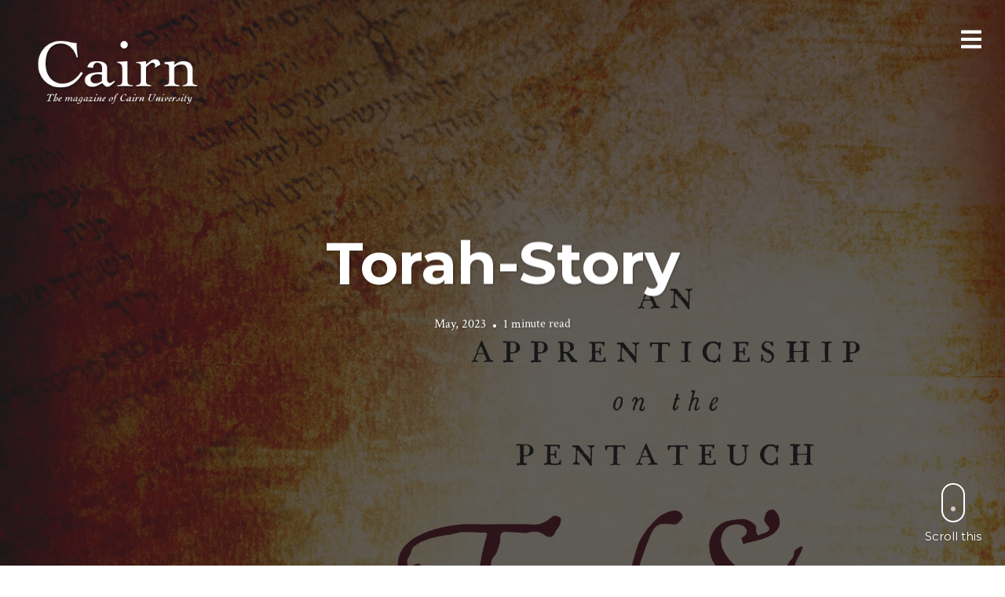

--- FILE ---
content_type: text/css;charset=UTF-8
request_url: https://magazine.cairn.edu/?custom-css=1b5969bebe
body_size: 877
content:
/*
Welcome to Custom CSS!

To learn how this works, see http://wp.me/PEmnE-Bt
*/
.framedinfobox {
	width: 100%;
	padding: 35px;
	background-color: #bbb;
	margin-bottom: 30px;
	color: white;
	font-size: 15px;
	font-family: Sans-Serif;
}

.framedinfobox img {
	border: 2px solid #fff;
	-webkit-box-shadow: 1px 4px 14px -3px rgba(0,0,0,0.75);
	-moz-box-shadow: 1px 4px 14px -3px rgba(0,0,0,0.75);
	box-shadow: 1px 4px 14px -3px rgba(0,0,0,0.75);
	margin-bottom: 50px;
}

.entry-content p {
	margin-bottom: 25px !important;
}

body.home .custom-logo {
	display: none !important;
}
body.home .site-navigation-toggle {color:#882345}

body.archive .stag-image--none {
	background-color: #444 !important;
}

body.single .stag-image--none {
	background-color: #444 !important;
}

blockquote {
	color: #000 !important;
}

.wp-caption-text {
	font-size: 13px !important;
	font-family: sans-serif !important;
}

.has-tooltip {
	cursor: help;
	margin: 0;
	position: relative;
	-webkit-transform: translateZ(0);
/* webkit flicker fix */
	-webkit-font-smoothing: antialiased;
/* webkit text rendering fix */
}

.has-tooltip .tooltip {
	font-size: small;
	background: #1496bb;
	bottom: 100%;
	color: #fff;
	display: block;
	left: 0;
	margin-bottom: 15px;
	opacity: 0;
	padding: 20px;
	position: absolute;
	visibility: hidden;
	min-width: 140px;
	max-width: 500px;
	-webkit-transform: translateY(10px);
	-moz-transform: translateY(10px);
	-ms-transform: translateY(10px);
	-o-transform: translateY(10px);
	transform: translateY(10px);
	-webkit-transition: all .25s ease-out;
	-moz-transition: all .25s ease-out;
	-ms-transition: all .25s ease-out;
	-o-transition: all .25s ease-out;
	transition: all .25s ease-out;
	-webkit-box-shadow: 2px 2px 6px rgba(0,0,0,0.28);
	-moz-box-shadow: 2px 2px 6px rgba(0,0,0,0.28);
	-ms-box-shadow: 2px 2px 6px rgba(0,0,0,0.28);
	-o-box-shadow: 2px 2px 6px rgba(0,0,0,0.28);
	box-shadow: 2px 2px 6px rgba(0,0,0,0.28);
}

/* This bridges the gap so you can mouse into the tooltip without it disappearing */
.has-tooltip .tooltip:before {
	bottom: -20px;
	content: " ";
	display: block;
	height: 20px;
	left: 0;
	position: absolute;
	width: 100%;
}

/* CSS Triangles - see Trevor's post */
.has-tooltip .tooltip:after {
	border-left: solid transparent 10px;
	border-right: solid transparent 10px;
	border-top: solid #1496bb 10px;
	bottom: -10px;
	content: " ";
	height: 0;
	left: 20%;
	margin-left: -13px;
	position: absolute;
	width: 0;
}

.has-tooltip:hover .tooltip {
	opacity: 1;
	visibility: visible;
	-webkit-transform: translateY(0px);
	-moz-transform: translateY(0px);
	-ms-transform: translateY(0px);
	-o-transform: translateY(0px);
	transform: translateY(0px);
}

#menu-explainer {
	font-family: "Montserrat";
	font-weight: 600;
	font-size: 1.2rem;
	padding-top: 5px;
	padding-right: 10px;
}

.site-nav-drawer-open #menu-explainer {
	opacity: 0;
	transition: opacity .65s ease-in-out;
	-moz-transition: opacity .65s ease-in-out;
	-webkit-transition: opacity .65s ease-in-out;
}
.home_column ul, .home_column li, .featured_stories ul, .featured_stories li{list-style:none; padding-top:20px !important;}
.home_link a{color:white;} 

.page-cover__background {background-image:none !important}